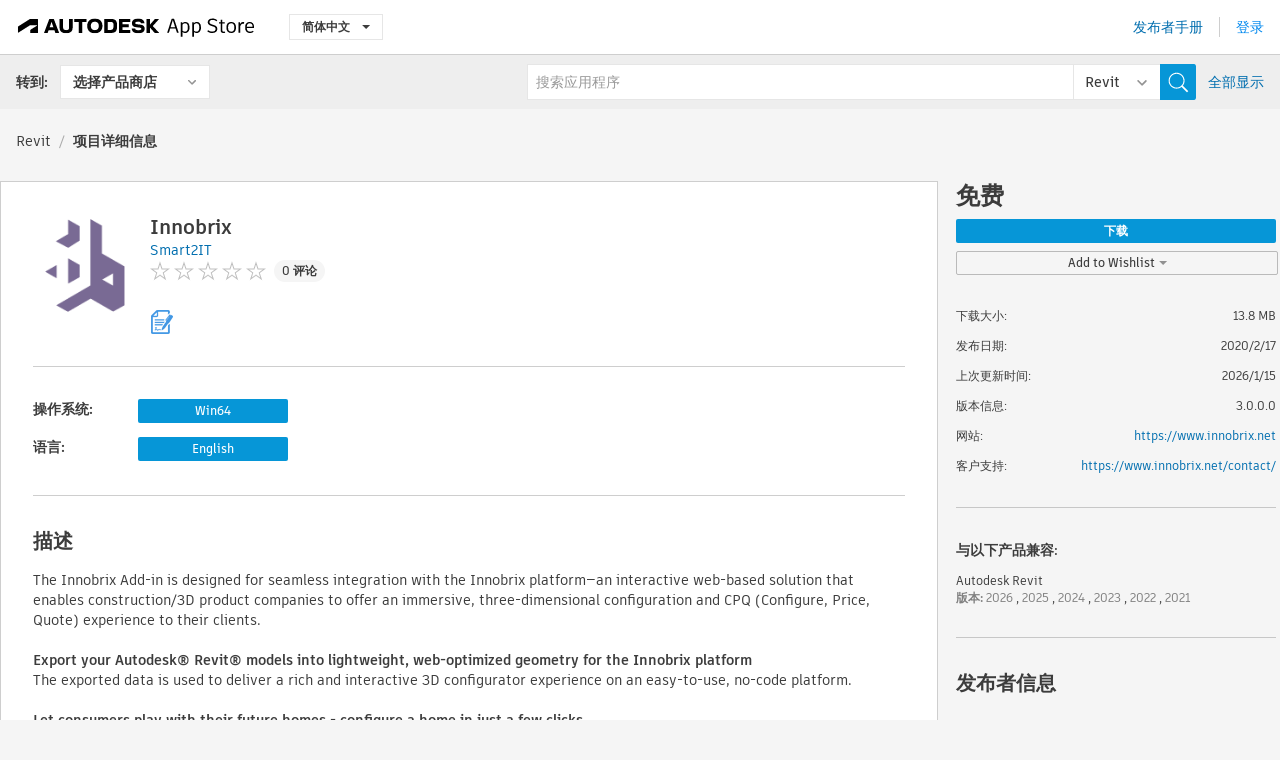

--- FILE ---
content_type: text/html; charset=utf-8
request_url: https://apps.autodesk.com/RVT/zh-CN/Detail/Index?id=4268707799378642248&appLang=en&os=Win64
body_size: 14242
content:



<!DOCTYPE html>

<html lang="zh-CN">
<head>
    <meta charset="utf-8">
    <meta http-equiv="X-UA-Compatible" content="IE=edge,chrome=1">

    <title>
    Innobrix | Revit | Autodesk App Store
</title>
    <meta name="description" content='
    Streamline your workflow by synchronizing your Autodesk® Revit® products with Innobrix’s web-based, simplistic, end-user-focused, context-specific (GIS), 3D configurator platform. 
'>
    <meta name="keywords" content='
    Autodesk Application Store, Autodesk App Store, Autodesk Exchange 应用程序, Autodesk 应用程序, Autodesk 软件, 插件, 插件, 插件, 附加模块,附加模块, 附加模块, Autodesk Revit,RVT___Construction, RVT___Interoperability, RVT___Reality Capture, RVT___Scheduling & Productivity
'>

    <meta name="author" content="">
    <meta name="viewport" content="width=1032, minimum-scale=0.65, maximum-scale=1.0">



<script>
    var analytics_id;
    var subscription_category;

    var bannedCountry = false;



    var getUrl = window.location;
    var baseUrl = getUrl.protocol + "//" + getUrl.host;


    fetch(baseUrl + '/api/Utils/ValidateCountry', {
        method: 'POST',
        headers: {
            'Content-Type': 'text/plain',
            'X-Requested-With': 'XMLHttpRequest'
        }
    })
        .then(response => response.text())
        .then(data => {
            bannedCountry = data;

            if (bannedCountry === 'False') {

                fetch(baseUrl + '/api/Utils/GetAnalyticsId', {
                    method: 'POST',
                    headers: {
                        'Content-Type': 'text/plain',
                        'X-Requested-With': 'XMLHttpRequest'
                    }
                })
                    .then(response => response.text())
                    .then(data => {
                        analytics_id = data;
                    })
                    .catch(error => {
                        console.error('An error occurred:', error);
                    });




                fetch(baseUrl + '/api/Utils/GetSubscriptionCategory', {
                    method: 'POST',
                    headers: {
                        'Content-Type': 'text/plain',
                        'X-Requested-With': 'XMLHttpRequest'
                    }
                })
                    .then(response => response.text())
                    .then(data => {
                        subscription_category = data;

                        if (!('pendo' in window)) {
                            window.pendo = { _q: [] };
                            for (const func_name of ['initialize', 'identify', 'updateOptions', 'pageLoad', 'track']) {
                                pendo[func_name] = function () {
                                    if (func_name === 'initialize') {
                                        pendo._q.unshift([func_name, ...arguments])
                                    } else {
                                        pendo._q.push([func_name, ...arguments])
                                    }
                                }
                            }
                        }

                        const language = document.cookie.split("; ").find((row) => row.startsWith("appLanguage="))?.split("=")[1];

                        pendo.initialize({
                            visitor: {
                                id: analytics_id,
                                role: (subscription_category === null || subscription_category.trim() === "") ? 'anonymous' : subscription_category,
                                appLanguage: language || 'en'
                            },
                            excludeAllText: true,
                        })

                    })
                    .catch(error => {
                        console.error('An error occurred:', error);
                    });
            }

        })
        .catch(error => {
            console.error('An error occurred:', error);
        });


    

</script>
<script async type="text/javascript" src="//tags.tiqcdn.com/utag/autodesk/apps/prod/utag.js"></script>


                <link rel="alternate" hreflang="cs" href="http://apps.autodesk.com/RVT/cs/Detail/Index?id=4268707799378642248&amp;ln=en&amp;os=Win64" />
                <link rel="alternate" hreflang="de" href="http://apps.autodesk.com/RVT/de/Detail/Index?id=4268707799378642248&amp;ln=en&amp;os=Win64" />
                <link rel="alternate" hreflang="en" href="http://apps.autodesk.com/RVT/en/Detail/Index?id=4268707799378642248&amp;ln=en&amp;os=Win64" />
                <link rel="alternate" hreflang="es" href="http://apps.autodesk.com/RVT/es/Detail/Index?id=4268707799378642248&amp;ln=en&amp;os=Win64" />
                <link rel="alternate" hreflang="fr" href="http://apps.autodesk.com/RVT/fr/Detail/Index?id=4268707799378642248&amp;ln=en&amp;os=Win64" />
                <link rel="alternate" hreflang="hu" href="http://apps.autodesk.com/RVT/hu/Detail/Index?id=4268707799378642248&amp;ln=en&amp;os=Win64" />
                <link rel="alternate" hreflang="it" href="http://apps.autodesk.com/RVT/it/Detail/Index?id=4268707799378642248&amp;ln=en&amp;os=Win64" />
                <link rel="alternate" hreflang="ja" href="http://apps.autodesk.com/RVT/ja/Detail/Index?id=4268707799378642248&amp;ln=en&amp;os=Win64" />
                <link rel="alternate" hreflang="ko" href="http://apps.autodesk.com/RVT/ko/Detail/Index?id=4268707799378642248&amp;ln=en&amp;os=Win64" />
                <link rel="alternate" hreflang="pl" href="http://apps.autodesk.com/RVT/pl/Detail/Index?id=4268707799378642248&amp;ln=en&amp;os=Win64" />
                <link rel="alternate" hreflang="pt" href="http://apps.autodesk.com/RVT/pt/Detail/Index?id=4268707799378642248&amp;ln=en&amp;os=Win64" />
                <link rel="alternate" hreflang="ru" href="http://apps.autodesk.com/RVT/ru/Detail/Index?id=4268707799378642248&amp;ln=en&amp;os=Win64" />
                <link rel="alternate" hreflang="zh-TW" href="http://apps.autodesk.com/RVT/zh-TW/Detail/Index?id=4268707799378642248&amp;ln=en&amp;os=Win64" />

    <link rel="shortcut icon" href='https://s3.amazonaws.com/apps-build-content/appstore/1.0.0.157-PRODUCTION/Content/images/favicon.ico'>
        <link rel="stylesheet" href='https://s3.amazonaws.com/apps-build-content/appstore/1.0.0.157-PRODUCTION/Content/css/appstore-combined.min.css' />
    
    
    

</head>
<body>
    
    <div id="wrap" class="">
            <header id="header" class="header" role="navigation">
                <div class="header__navbar-container">
                    <div class="header__left-side --hide-from-pdf">
                        <div class="header__logo-wrapper">
                            <a class="header__logo-link" href="/zh-CN" aria-label="Autodesk App Store" title="Autodesk App Store"></a>
                        </div>
                        <div class="header__language-wrapper --hide-from-pdf">

<div class="btn-group language-changer">
    <button type="button" class="btn btn-default dropdown-toggle" data-toggle="dropdown">
        简体中文
        <span class="caret"></span>
    </button>
    <ul class="dropdown-menu" role="menu">
            <li data-language="cs" class="lang-selectable">
                <a>Čeština</a>
            </li>
            <li data-language="de" class="lang-selectable">
                <a>Deutsch</a>
            </li>
            <li data-language="fr" class="lang-selectable">
                <a>Fran&#231;ais</a>
            </li>
            <li data-language="en" class="lang-selectable">
                <a>English</a>
            </li>
            <li data-language="es" class="lang-selectable">
                <a>Espa&#241;ol</a>
            </li>
            <li data-language="hu" class="lang-selectable">
                <a>Magyar</a>
            </li>
            <li data-language="it" class="lang-selectable">
                <a>Italiano</a>
            </li>
            <li data-language="ja" class="lang-selectable">
                <a>日本語</a>
            </li>
            <li data-language="ko" class="lang-selectable">
                <a>한국어</a>
            </li>
            <li data-language="pl" class="lang-selectable">
                <a>Polski</a>
            </li>
            <li data-language="pt" class="lang-selectable">
                <a>Portugu&#234;s</a>
            </li>
            <li data-language="ru" class="lang-selectable">
                <a>Русский</a>
            </li>
            <li data-language="zh-CN" class="hover">
                <a>简体中文</a>
            </li>
            <li data-language="zh-TW" class="lang-selectable">
                <a>繁體中文</a>
            </li>
    </ul>
    
</div>                        </div>
                    </div>

                    <div class="header__right-side --hide-from-pdf">


<div class="collapse navbar-collapse pull-right login-panel" id="bs-example-navbar-collapse-l">
    <ul class="nav navbar-nav navbar-right">
        <li>
            <a href="https://damassets.autodesk.net/content/dam/autodesk/www/pdfs/app-store-getting-started-guide.pdf" target="_blank">发布者手册</a>
        </li>

            <!--<li>
                <nav class="user-panel">-->
                        <!--<a id="get_started_button" data-autostart="false" tabindex="0" role="button"
                              data-href='/Authentication/AuthenticationOauth2?returnUrl=%2Fiframe_return.htm%3Fgoto%3Dhttps%253a%252f%252fapps.autodesk.com%253a443%252fRVT%252fzh-CN%252fDetail%252fIndex%253fid%253d4268707799378642248%2526appLang%253den%2526os%253dWin64&amp;isImmediate=false&amp;response_type=id_token&amp;response_mode=form_post&amp;client_id=bVmKFjCVzGk3Gp0A0c4VQd3TBNAbAYj2&amp;redirect_uri=http%3A%2F%2Fappstore-local.autodesk.com%3A1820%2FAuthentication%2FAuthenticationOauth2&amp;scope=openid&amp;nonce=12321321&amp;state=12321321&amp;prompt=login'>
                            登录
                        </a>-->
                <!--</nav>
            </li>-->
            <li>
                <nav class="user-panel">
                    <ul>


                        <a href="/Authentication/AuthenticationOauth2?returnUrl=%2Fiframe_return.htm%3Fgoto%3Dhttps%253a%252f%252fapps.autodesk.com%253a443%252fRVT%252fzh-CN%252fDetail%252fIndex%253fid%253d4268707799378642248%2526appLang%253den%2526os%253dWin64&amp;isImmediate=false&amp;response_type=id_token&amp;response_mode=form_post&amp;client_id=bVmKFjCVzGk3Gp0A0c4VQd3TBNAbAYj2&amp;redirect_uri=http%3A%2F%2Fappstore-local.autodesk.com%3A1820%2FAuthentication%2FAuthenticationOauth2&amp;scope=openid&amp;nonce=12321321&amp;state=12321321">
                            登录
                        </a>

                    </ul>
                </nav>
            </li>
    </ul>
</div>                    </div>
                </div>
                    <div class="navbar navbar-toolbar">
                        <div class="navbar-toolbar__left-side">
                            <div class="navbar__dropdown-label-wrapper">
                                <span class="navbar__dropdown-label">转到:</span>
                            </div>
                            <div class="navbar__dropdown-wrapper">
                                <div class="btn-group">
                                    <button type="button" class="btn btn-default dropdown-toggle dropdown-toggle--toolbar" data-toggle="dropdown">
                                        选择产品商店
                                    </button>
                                    <ul class="dropdown-menu dropdown-menu-store" currentstore="RVT" role="menu">
                                            <li data-submenu-id="submenu-ACD">
                                                <a class="first-a" ga-storeid="Detail--ACD" href="/ACD/zh-CN/Home/Index">
                                                    AutoCAD
                                                </a>
                                            </li>
                                            <li data-submenu-id="submenu-RVT">
                                                <a class="first-a" ga-storeid="Detail--RVT" href="/RVT/zh-CN/Home/Index">
                                                    Revit
                                                </a>
                                            </li>
                                            <li data-submenu-id="submenu-BIM360">
                                                <a class="first-a" ga-storeid="Detail--BIM360" href="/BIM360/zh-CN/Home/Index">
                                                    ACC &amp; BIM360
                                                </a>
                                            </li>
                                            <li data-submenu-id="submenu-FORMIT">
                                                <a class="first-a" ga-storeid="Detail--FORMIT" href="/FORMIT/zh-CN/Home/Index">
                                                    FormIt
                                                </a>
                                            </li>
                                            <li data-submenu-id="submenu-SPCMKR">
                                                <a class="first-a" ga-storeid="Detail--SPCMKR" href="/SPCMKR/zh-CN/Home/Index">
                                                    Forma
                                                </a>
                                            </li>
                                            <li data-submenu-id="submenu-INVNTOR">
                                                <a class="first-a" ga-storeid="Detail--INVNTOR" href="/INVNTOR/zh-CN/Home/Index">
                                                    Inventor
                                                </a>
                                            </li>
                                            <li data-submenu-id="submenu-FUSION">
                                                <a class="first-a" ga-storeid="Detail--FUSION" href="/FUSION/zh-CN/Home/Index">
                                                    Fusion
                                                </a>
                                            </li>
                                            <li data-submenu-id="submenu-3DSMAX">
                                                <a class="first-a" ga-storeid="Detail--3DSMAX" href="/3DSMAX/zh-CN/Home/Index">
                                                    3ds Max
                                                </a>
                                            </li>
                                            <li data-submenu-id="submenu-MAYA">
                                                <a class="first-a" ga-storeid="Detail--MAYA" href="/MAYA/zh-CN/Home/Index">
                                                    Maya
                                                </a>
                                            </li>
                                            <li data-submenu-id="submenu-RSA">
                                                <a class="first-a" ga-storeid="Detail--RSA" href="/RSA/zh-CN/Home/Index">
                                                    Robot Structural Analysis
                                                </a>
                                            </li>
                                            <li data-submenu-id="submenu-ADSTPR">
                                                <a class="first-a" ga-storeid="Detail--ADSTPR" href="/ADSTPR/zh-CN/Home/Index">
                                                    Autodesk Advance Steel
                                                </a>
                                            </li>
                                            <li data-submenu-id="submenu-ARCH">
                                                <a class="first-a" ga-storeid="Detail--ARCH" href="/ARCH/zh-CN/Home/Index">
                                                    AutoCAD Architecture
                                                </a>
                                            </li>
                                            <li data-submenu-id="submenu-CIV3D">
                                                <a class="first-a" ga-storeid="Detail--CIV3D" href="/CIV3D/zh-CN/Home/Index">
                                                    Autodesk Civil 3D
                                                </a>
                                            </li>
                                            <li data-submenu-id="submenu-MEP">
                                                <a class="first-a" ga-storeid="Detail--MEP" href="/MEP/zh-CN/Home/Index">
                                                    AutoCAD MEP
                                                </a>
                                            </li>
                                            <li data-submenu-id="submenu-AMECH">
                                                <a class="first-a" ga-storeid="Detail--AMECH" href="/AMECH/zh-CN/Home/Index">
                                                    AutoCAD Mechanical
                                                </a>
                                            </li>
                                            <li data-submenu-id="submenu-MAP3D">
                                                <a class="first-a" ga-storeid="Detail--MAP3D" href="/MAP3D/zh-CN/Home/Index">
                                                    AutoCAD Map 3D
                                                </a>
                                            </li>
                                            <li data-submenu-id="submenu-ACAD_E">
                                                <a class="first-a" ga-storeid="Detail--ACAD_E" href="/ACAD_E/zh-CN/Home/Index">
                                                    AutoCAD Electrical
                                                </a>
                                            </li>
                                            <li data-submenu-id="submenu-PLNT3D">
                                                <a class="first-a" ga-storeid="Detail--PLNT3D" href="/PLNT3D/zh-CN/Home/Index">
                                                    AutoCAD Plant 3D
                                                </a>
                                            </li>
                                            <li data-submenu-id="submenu-ALIAS">
                                                <a class="first-a" ga-storeid="Detail--ALIAS" href="/ALIAS/zh-CN/Home/Index">
                                                    Alias
                                                </a>
                                            </li>
                                            <li data-submenu-id="submenu-NAVIS">
                                                <a class="first-a" ga-storeid="Detail--NAVIS" href="/NAVIS/zh-CN/Home/Index">
                                                    Navisworks
                                                </a>
                                            </li>
                                            <li data-submenu-id="submenu-VLTC">
                                                <a class="first-a" ga-storeid="Detail--VLTC" href="/VLTC/zh-CN/Home/Index">
                                                    Vault
                                                </a>
                                            </li>
                                            <li data-submenu-id="submenu-SCFD">
                                                <a class="first-a" ga-storeid="Detail--SCFD" href="/SCFD/zh-CN/Home/Index">
                                                    Simulation
                                                </a>
                                            </li>
                                    </ul>
                                </div>
                            </div>
                        </div>
                        <div class="navbar-toolbar__right-side">
                            <div id="search-plugin" class="pull-right detail-search-suggestion">


<div class="search-type-area">
    <label id="search-apps-placeholder-hint" hidden="hidden">搜索应用程序</label>
    <label id="search-publishers-placeholder-hint" hidden="hidden">搜索发布者</label>

        <span class="search-type search-type-hightlighted" id="search-apps">应用程序</span>
        <span class="search-type search-type-unhightlighted" id="search-publishers">发布者</span>
</div>

<div class="search-form-wrapper">
    <form id="search-form" class="normal-search Detail" name="search-form" action="/RVT/zh-CN/List/Search" method="get">
        <input type="hidden" name="isAppSearch" value="True" />
        <div id="search">
            <div class="search-wrapper">
                <div class="search-form-content">
                    <div class="nav-right">
                        <div class="nav-search-scope">
                            <div class="nav-search-facade" data-value="search-alias=aps">
                                AutoCAD<span class="caret"></span>
                            </div>
                            <select name="searchboxstore" id="search-box-store-selector" class="search-box-store-selector">
                                        <option value="All" >所有应用程序</option>
                                        <option value="ACD" >AutoCAD</option>
                                        <option value="RVT" selected=&quot;selected&quot;>Revit</option>
                                        <option value="BIM360" >ACC &amp; BIM360</option>
                                        <option value="FORMIT" >FormIt</option>
                                        <option value="SPCMKR" >Forma</option>
                                        <option value="INVNTOR" >Inventor</option>
                                        <option value="FUSION" >Fusion</option>
                                        <option value="3DSMAX" >3ds Max</option>
                                        <option value="MAYA" >Maya</option>
                                        <option value="RSA" >Robot Structural Analysis</option>
                                        <option value="ADSTPR" >Autodesk Advance Steel</option>
                                        <option value="ARCH" >AutoCAD Architecture</option>
                                        <option value="CIV3D" >Autodesk Civil 3D</option>
                                        <option value="MEP" >AutoCAD MEP</option>
                                        <option value="AMECH" >AutoCAD Mechanical</option>
                                        <option value="MAP3D" >AutoCAD Map 3D</option>
                                        <option value="ACAD_E" >AutoCAD Electrical</option>
                                        <option value="PLNT3D" >AutoCAD Plant 3D</option>
                                        <option value="ALIAS" >Alias</option>
                                        <option value="NAVIS" >Navisworks</option>
                                        <option value="VLTC" >Vault</option>
                                        <option value="SCFD" >Simulation</option>
                            </select>
                        </div>
                        <div class="nav-search-submit">
                            <button class="search-form-submit nav-input" type="submit"></button>
                        </div>


                        <input id="facet" name="facet" type="hidden" value="" />
                        <input id="collection" name="collection" type="hidden" value="" />
                        <input id="sort" name="sort" type="hidden" value="" />
                    </div><!-- nav-right -->
                    <div class="nav-fill">
                        <div class="nav-search-field">
                            <input autocomplete="off" class="search-form-keyword" data-query="" id="query-term" name="query" placeholder="搜索应用程序" size="45" type="text" value="" />
                            <input type="hidden" id="for-cache-search-str">
                            <ul id="search-suggestions-box" class="search-suggestions-box-ul" hidden="hidden"></ul>
                        </div>
                    </div>
                </div>
            </div>
        </div>
    </form>

        <div class="show-all-wrapper">
            <span class="show_all">全部显示</span>
        </div>
</div>
                            </div>
                        </div>
                    </div>
            </header>

        

    <!-- neck -->
    <div id="neck">
        <div class="neck-content">
            <div class="breadcrumb">
                                <a href="https://apps.autodesk.com/RVT/zh-CN/Home/Index">Revit</a>
                            <span class="breadcrumb-divider">/</span>
                            <span class="last">项目详细信息</span>
            </div>
        </div>
    </div>
    <!-- end neck -->



            <link rel="stylesheet" href='https://s3.amazonaws.com/apps-build-content/appstore/1.0.0.157-PRODUCTION/Content/css/lib/fs.stepper.css' />





<style>
    .button {
        background-color: #4CAF50; /* Green */
        border: none;
        color: white;
        padding: 15px 32px;
        text-align: center;
        text-decoration: none;
        display: inline-block;
        font-size: 16px;
        margin: 4px 2px;
        cursor: pointer;
    }

    .button1 {
        border-radius: 2px;
    }

    .button2 {
        border-radius: 4px;
    }

    .button3 {
        border-radius: 8px;
    }

    .button4 {
        border-radius: 12px;
    }

    .button5 {
        border-radius: 50%;
    }
</style>
<div id="modal_blocks" style="display:none">
    <fieldset>
        <div class="container">
            <div class="row">
                <div class="col-xs-12">

                    <div class="modal fade" tabindex="-1" id="loginModal"
                         data-keyboard="false" data-backdrop="static" style=" width: 339px; height: 393px;">
                        <div class="main">
                            <h3 class="title" style="font-weight: 100; font-size: 28px; margin-bottom: 48px; border-bottom: 1px solid black; padding: 20px 0px 19px 56px;">
                                Unavailable<button style=" font-size: 54px; margin-right: 32px; padding: 10px 21px 7px 3px; font-weight: 100;" type="button" class="close" data-dismiss="modal">
                                    ×
                                </button>
                            </h3>

                            <div class="message" style="font-size: 23px; font-weight: 100; padding: 17px 26px 41px 55px; ">
                                <h4 style="font-weight: 100;">This product is not currently available in your region.</h4>
                            </div>
                        </div>
                    </div>

                </div>
            </div>
        </div>
    </fieldset>
</div>

<!-- main -->
<div id="main" class="detail-page clearfix detail-main">
    <!-- quicklinks end -->
    <div id="content">
        <div id="content-wrapper">
            <div class="app-details" id="detail">
                <div style="display:none !important;" class="id_ox"></div>
                <div style="display:none !important;" class="Email_ox"></div>
                <div style="display:none !important;" class="Name_ox"></div>
                <div class="app-details__info">
                    <div class="app-details__image-wrapper">
                        <img class="app-details__image" src="https://autodesk-exchange-apps-v-1-5-staging.s3.amazonaws.com/data/content/files/images/R4LBL8JSE2ZP/files/resized_ced0435c-15fe-4a97-97ac-4b267d9443c3_.png?AWSAccessKeyId=AKIAWQAA5ADROJBNX5E4&amp;Expires=1769193051&amp;response-content-disposition=inline&amp;response-content-type=image%2Fpng&amp;Signature=BUC7QWYfUz28fhZ9EMqzPmq43zU%3D" alt="Innobrix" />
                    </div>
                    <div class="app-details__app-info" id="detail-info">
                        <div class="app-details__app-info-top">
                            <div class="app-details__title-wrapper">
                                <h1 class="app-details__title" id="detail-title" title="Innobrix">Innobrix</h1>

                            </div>
                            <div class="app-details__publisher-link-wrapper">
                                <a class="app-details__publisher-link" href="/zh-CN/Publisher/PublisherHomepage?ID=R4LBL8JSE2ZP" target="_blank">
                                    <span class="seller">Smart2IT</span>
                                </a>
                            </div>
                            <div class="app-details__rating-wrapper" id="detail-rating">
<input id="rating" name="rating" type="hidden" value="0" />
<div class="card__rating card__rating--small">
  <div class="star-rating-control">
          <div class="star-off star-rating"></div>
          <div class="star-off star-rating"></div>
          <div class="star-off star-rating"></div>
          <div class="star-off star-rating"></div>
          <div class="star-off star-rating"></div>
  </div>
</div>                                <a class="app-details__rating-link" href="#reviews">
                                    <span class="app-details__reviews-count reviews-count">0 评论</span>
                                </a>
                            </div>
                        </div>

                        <div class="app-details__app-info-bottom">
                            <div class="app-details__icons-wrapper icons-cont">
                                <div class="badge-div">


<div class="product-badge-div-placeholder">


<div class="badge-hover-stub">
        <img class="subscriptionBadge big-subscriptionbadge" src="../../../Content/images/Digital_Signature_24.png" alt=""/>
    <div class="badge-popup-div big-badge-popup-offset">
        <img class="badge-popup-header-img" src="https://s3.amazonaws.com/apps-build-content/appstore/1.0.0.157-PRODUCTION/Content/images/icons/popupheader.png" alt="">
        <div class="badge-popup-content-div badge-popup-certification-content-div">
            <p>
Digitally signed app            </p>
        </div>
    </div>
</div></div>


<div class="s-price-cont s-price-cont-hidden">

        <span class="price">免费</span>
</div>                                </div>
                                
                            </div>
                        </div>
                    </div>
                </div>

                <div id="extra" class="app-details__extras" data-basicurl="https://apps.autodesk.com/RVT/zh-CN/Detail/Index?id=">
                    <div class="app-details__versions-wrapper">
                            <div class="app-details__versions detail-versions-cont">
                                <div class="detail-version-cat">操作系统:</div>
                                <div class="detail-versions">
                                                <button class="flat-button flat-button-normal flat-button-slim app-os-default-btn" data-os="Win64">Win64</button>
                                </div>
                            </div>

                        <div class="app-details__versions detail-versions-cont">
                            <div class="detail-version-cat">语言:</div>
                            <div class="detail-versions">
                                                <button class="flat-button flat-button-normal flat-button-slim app-lang-default-btn" data-lang="en" data-os="Win64">English</button>
                            </div>
                        </div>
                    </div>

                    <div class="app-details__app-description">
                        <h2>描述</h2>
                        <div class="description">
                            <p dir="ltr">The Innobrix Add-in is designed for seamless integration with the Innobrix platform&mdash;an interactive web-based solution that enables construction/3D product companies to offer an immersive, three-dimensional configuration and CPQ (Configure, Price, Quote) experience to their clients.&nbsp;<br /><br /></p>
<p dir="ltr"><strong>Export your Autodesk&reg; Revit&reg; models into lightweight, web-optimized geometry for the Innobrix platform</strong></p>
<p dir="ltr">The exported data is used to deliver a rich and interactive 3D configurator experience on an easy-to-use, no-code platform.</p>
<p dir="ltr">&nbsp;</p>
<p dir="ltr"><strong>Let consumers play with their future homes - configure a home in just a few clicks</strong></p>
<p dir="ltr">Convert a consumer&rsquo;s demands into a fully configured house in mere minutes, saving you loads of time setting up their perfect house.</p>
<p style="line-height: 1.7142857142857142; background-color: #ffffff; margin-top: 0pt; margin-bottom: 0pt;" dir="ltr">&nbsp;</p>
<p dir="ltr"><strong>Keep your Revit models in sync with the choices made by the end-user</strong></p>
<p dir="ltr">The add-in can update Revit models&mdash;whether individual houses or entire building blocks&mdash;based on end-users' chosen configurations, ensuring the Revit environment stays synchronized with the latest design inputs.</p>
<p dir="ltr"><strong id="docs-internal-guid-a9937a40-7fff-4222-98f8-13b7709b723a" style="font-weight: normal;">&nbsp;</strong></p>
<p dir="ltr"><strong>New: Export anything to Innobrix</strong></p>
<p dir="ltr">You can now export any 3D contextual model directly from Revit as a lightweight .glb file. This format is optimized for web use and can be seamlessly imported into any Innobrix project for enhanced interactive visualization.</p>
<p dir="ltr"><strong>&nbsp;</strong></p>
<p dir="ltr"><strong>New: Import end-user configurations with context sensitivity</strong></p>
<p dir="ltr">The configuration import feature now supports rotation settings and reference level adjustments. This allows for precise placement of configurable elements within complex, multi-level projects, such as inserting individual apartment units into high-rise buildings, ensuring accurate context alignment within the Revit environment.</p>
<p dir="ltr">&nbsp;</p>
<p dir="ltr"><strong>Note:&nbsp;</strong>This add-in is intended for users of the Innobrix web platform.</p>
<p dir="ltr">Find us at<a href="https://www.innobrix.net" target="_blank">&nbsp;innobrix.net</a></p>
                        </div>

                            <div class="description">
                                <a class="helpdoc" target="_blank" href="https://apps.autodesk.com/RVT/en/Detail/HelpDoc?appId=4268707799378642248&amp;appLang=en&amp;os=Win64">读取帮助文档</a>
                            </div>
                    </div>

                    <div class="app-details__app-about-version">
                            <h2>关于此版本</h2>
                            <div class="description">
                                <div class="version-title">版本 3.0.0.0, 2026/1/15</div>
                                <div style="margin-top: 10px; white-space: pre-wrap;">This update contains the following changes, fixes and improvements:
- Greatly improved error detection and handling
- Improved material switch handling
- If a type doesn't exist in a document while importing an Innobrix configuration it let's you select another type or auto selects the only type available.
- When there are no visible cells for a type during export, an error is thrown.</div>
                            </div>

                            <hr />
                            <div>
                                <a class="privacy-policy" target="_blank" href="https://www.smart2it.nl/privacyverklaring/">发布者隐私政策</a>
                            </div>
                            <hr />
                    </div>
                </div>


<div id="screenshots">
        <h2 class="title">屏幕截图和视频</h2>
        <div class="preview-container">
            <div class="preview-prev" style="display: none;"></div>
            <div class="preview-next" style=""></div>
            <div class="preview-overlay">
                <div class="center-icon"></div>
            </div>
            <img id="image-viewer"/>
            <iframe id="video-viewer" scrolling="no" style="display:none;height:508px;" frameborder="0" allowfullscreen webkitallowfullscreen></iframe>
        </div>
        <div class="text-container">
            <span class="title"></span>
            <br/>
            <span class="description"></span>
        </div>
        <ul id="mycarousel" class="jcarousel-skin-tango">
            <li>
			    <div class="img-container">
                        <a href="https://autodesk-exchange-apps-v-1-5-staging.s3.amazonaws.com/data/content/files/images/R4LBL8JSE2ZP/4268707799378642248/original_d9e434f1-3c11-48bb-afb2-4a83d19e4c15_.png?AWSAccessKeyId=AKIAWQAA5ADROJBNX5E4&amp;Expires=1769168089&amp;response-content-disposition=inline&amp;response-content-type=image%2Fpng&amp;Signature=DELYqkCzfwTS%2BTKk8Qh1pfC3mN8%3D" data-title="" data-type="image" data-desc="Place your projects directly in accurate context (google maps or BAG)">
                            <img src="https://autodesk-exchange-apps-v-1-5-staging.s3.amazonaws.com/data/content/files/images/R4LBL8JSE2ZP/4268707799378642248/original_d9e434f1-3c11-48bb-afb2-4a83d19e4c15_.png?AWSAccessKeyId=AKIAWQAA5ADROJBNX5E4&amp;Expires=1769168089&amp;response-content-disposition=inline&amp;response-content-type=image%2Fpng&amp;Signature=DELYqkCzfwTS%2BTKk8Qh1pfC3mN8%3D" alt="" />
                        </a>
			    </div>
		    </li>
            <li>
			    <div class="img-container">
                        <a href="https://autodesk-exchange-apps-v-1-5-staging.s3.amazonaws.com/data/content/files/images/R4LBL8JSE2ZP/4268707799378642248/original_0f3a0c98-f15b-4b6d-98cb-f07defea4c4c_.png?AWSAccessKeyId=AKIAWQAA5ADROJBNX5E4&amp;Expires=1769168089&amp;response-content-disposition=inline&amp;response-content-type=image%2Fpng&amp;Signature=VXE6V0qcXg2s5risPbp7AeI4Am4%3D" data-title="" data-type="image" data-desc="The Innobrix Revit ribbon">
                            <img src="https://autodesk-exchange-apps-v-1-5-staging.s3.amazonaws.com/data/content/files/images/R4LBL8JSE2ZP/4268707799378642248/original_0f3a0c98-f15b-4b6d-98cb-f07defea4c4c_.png?AWSAccessKeyId=AKIAWQAA5ADROJBNX5E4&amp;Expires=1769168089&amp;response-content-disposition=inline&amp;response-content-type=image%2Fpng&amp;Signature=VXE6V0qcXg2s5risPbp7AeI4Am4%3D" alt="" />
                        </a>
			    </div>
		    </li>
            <li>
			    <div class="img-container">
                        <a href="https://autodesk-exchange-apps-v-1-5-staging.s3.amazonaws.com/data/content/files/images/R4LBL8JSE2ZP/4268707799378642248/original_b66166c1-803a-4f4b-ad2c-9de6ead671dc_.png?AWSAccessKeyId=AKIAWQAA5ADROJBNX5E4&amp;Expires=1769168089&amp;response-content-disposition=inline&amp;response-content-type=image%2Fpng&amp;Signature=CUdmpEnnTcE3j5j4KeutVdZf0us%3D" data-title="" data-type="image" data-desc="Add beautiful textures and scenery to your project to make it come alive for your end-users
">
                            <img src="https://autodesk-exchange-apps-v-1-5-staging.s3.amazonaws.com/data/content/files/images/R4LBL8JSE2ZP/4268707799378642248/original_b66166c1-803a-4f4b-ad2c-9de6ead671dc_.png?AWSAccessKeyId=AKIAWQAA5ADROJBNX5E4&amp;Expires=1769168089&amp;response-content-disposition=inline&amp;response-content-type=image%2Fpng&amp;Signature=CUdmpEnnTcE3j5j4KeutVdZf0us%3D" alt="" />
                        </a>
			    </div>
		    </li>
            <li>
			    <div class="img-container">
                        <a href="https://autodesk-exchange-apps-v-1-5-staging.s3.amazonaws.com/data/content/files/images/R4LBL8JSE2ZP/4268707799378642248/original_79bc3397-d6da-4f20-8347-ad7b8ca8096b_.png?AWSAccessKeyId=AKIAWQAA5ADROJBNX5E4&amp;Expires=1769193051&amp;response-content-disposition=inline&amp;response-content-type=image%2Fpng&amp;Signature=WkvHMMZYigj07tPwDDAKhW0yRw8%3D" data-title="" data-type="image" data-desc="The export window.">
                            <img src="https://autodesk-exchange-apps-v-1-5-staging.s3.amazonaws.com/data/content/files/images/R4LBL8JSE2ZP/4268707799378642248/original_79bc3397-d6da-4f20-8347-ad7b8ca8096b_.png?AWSAccessKeyId=AKIAWQAA5ADROJBNX5E4&amp;Expires=1769193051&amp;response-content-disposition=inline&amp;response-content-type=image%2Fpng&amp;Signature=WkvHMMZYigj07tPwDDAKhW0yRw8%3D" alt="" />
                        </a>
			    </div>
		    </li>
            <li>
			    <div class="img-container">
                        <a href="https://autodesk-exchange-apps-v-1-5-staging.s3.amazonaws.com/data/content/files/images/R4LBL8JSE2ZP/4268707799378642248/original_2ceb73d0-73e2-4440-b4d2-9275a09064c7_.png?AWSAccessKeyId=AKIAWQAA5ADROJBNX5E4&amp;Expires=1769168089&amp;response-content-disposition=inline&amp;response-content-type=image%2Fpng&amp;Signature=YX%2B6R8Hp8TOgZte7XxNPuH2wX5E%3D" data-title="" data-type="image" data-desc="Let your end-users playfully configure their house in on any device
">
                            <img src="https://autodesk-exchange-apps-v-1-5-staging.s3.amazonaws.com/data/content/files/images/R4LBL8JSE2ZP/4268707799378642248/original_2ceb73d0-73e2-4440-b4d2-9275a09064c7_.png?AWSAccessKeyId=AKIAWQAA5ADROJBNX5E4&amp;Expires=1769168089&amp;response-content-disposition=inline&amp;response-content-type=image%2Fpng&amp;Signature=YX%2B6R8Hp8TOgZte7XxNPuH2wX5E%3D" alt="" />
                        </a>
			    </div>
		    </li>
            <li>
			    <div class="img-container">
                        <a href="https://autodesk-exchange-apps-v-1-5-staging.s3.amazonaws.com/data/content/files/images/R4LBL8JSE2ZP/4268707799378642248/original_4f9ea03a-cfe9-47d6-914e-913c2c12772b_.jpg?AWSAccessKeyId=AKIAWQAA5ADROJBNX5E4&amp;Expires=1769193051&amp;response-content-disposition=inline&amp;response-content-type=image%2Fpng&amp;Signature=dPYXfpew1y3NIbiwd7Cesmj6VEA%3D" data-title="" data-type="image" data-desc="The house, as configured on the Innobrix platform.">
                            <img src="https://autodesk-exchange-apps-v-1-5-staging.s3.amazonaws.com/data/content/files/images/R4LBL8JSE2ZP/4268707799378642248/original_4f9ea03a-cfe9-47d6-914e-913c2c12772b_.jpg?AWSAccessKeyId=AKIAWQAA5ADROJBNX5E4&amp;Expires=1769193051&amp;response-content-disposition=inline&amp;response-content-type=image%2Fpng&amp;Signature=dPYXfpew1y3NIbiwd7Cesmj6VEA%3D" alt="" />
                        </a>
			    </div>
		    </li>
            <li>
			    <div class="img-container">
				        <a href="https://www.youtube.com/embed/37k35jTEktA" data-title="" data-type="video" data-desc="">
                            <div class="video-overlay">
                            </div>
					        <img src="https://img.youtube.com/vi/37k35jTEktA/mqdefault.jpg" alt="" />
				        </a>
			    </div>
		    </li>
            <li>
			    <div class="img-container">
				        <a href="https://www.youtube.com/embed/dLFClryVBJo" data-title="" data-type="video" data-desc="">
                            <div class="video-overlay">
                            </div>
					        <img src="https://img.youtube.com/vi/dLFClryVBJo/mqdefault.jpg" alt="" />
				        </a>
			    </div>
		    </li>
            <li>
			    <div class="img-container">
				        <a href="https://www.youtube.com/embed/DVvhfNzT1n0" data-title="" data-type="video" data-desc="">
                            <div class="video-overlay">
                            </div>
					        <img src="https://img.youtube.com/vi/DVvhfNzT1n0/mqdefault.jpg" alt="" />
				        </a>
			    </div>
		    </li>
	    </ul>
        
</div>
            </div>

<div id="reviews">
  <h2>客户评论</h2>
        <div class="reviews-stars">
<input id="rating" name="rating" type="hidden" value="0" />
<div class="card__rating card__rating--small">
  <div class="star-rating-control">
          <div class="star-off star-rating"></div>
          <div class="star-off star-rating"></div>
          <div class="star-off star-rating"></div>
          <div class="star-off star-rating"></div>
          <div class="star-off star-rating"></div>
  </div>
</div>            <div class="reviews-stars__reviews-count reviews-count">0 评论</div>
        </div>
        <div class="reviews-info">
                <span class="comment signin_linkOauth2" data-href='/Authentication/AuthenticationOauth2?returnUrl=%2Fiframe_return.htm%3Fgoto%3D%252fRVT%252fzh-CN%252fDetail%252fIndex%253fid%253d4268707799378642248%2526appLang%253den%2526os%253dWin64&amp;isImmediate=false'>
                    登录以编写评论
                </span>
                <a class="get-tech-help" href="https://www.innobrix.net/contact/" target="_blank">获取技术帮助</a>
        </div>

  <div id="comments">
    <div id="comments-container">
        <ul id="comments-list">
        </ul>
    </div>
    <div class="clear">
    </div>
  </div>
</div>
        </div>
    </div>
    <div id="right">
        <div id="right-wrapper">
<div class="side-panel">
    <div id="purchase" class="purchase-container">
        <div class="purchase_form_container"></div>
            <h4 class="price-str">免费</h4>


        
                <button class="flat-button flat-button-normal signin_linkOauth2" data-cookiestart="false" data-autostart="False" data-href="/Authentication/AuthenticationOauth2?returnUrl=%2Fiframe_return.htm%3Fgoto%3D%252fRVT%252fzh-CN%252fDetail%252fIndex%253fid%253d4268707799378642248%2526appLang%253den%2526os%253dWin64%2526autostart%253dtrue&amp;isImmediate=false">
                    <text>下载</text>
                </button>
        <!-- Wishlist -->
        <div class="dropdown dropdown-wishlist">
            
            <a class="dropdown-toggle flat-button flat-button-normal signin_linkOauth2" id="" data-href="/Authentication/AuthenticationOauth2?returnUrl=%2Fiframe_return.htm%3Fgoto%3D%2FRVT%2Fzh-CN%2FDetail%2FIndex%3Fid%3D4268707799378642248%26appLang%3Den%26os%3DWin64&amp;isImmediate=false" data-toggle="dropdown">
                Add to Wishlist
                <b class="caret"></b>
            </a>
            
            <ul class="dropdown-menu" role="menu" aria-labelledby="dWLabel">
                <li><a data-target="#createWishList" data-wishitemid="4268707799378642248:en:win64" id="CreateWishAndAddItemID" role="button" data-toggle="modal">创建新的意愿清单</a></li>
            </ul>
        </div>
        <!-- Modal -->
        <div id="addToWishListContent" style="display:none">
            <div style="display:block;">
                <div id="addToWishList" class="modal hide fade" tabindex="-1" role="dialog" aria-labelledby="myModalLabel" aria-hidden="true" style="width: 455px;">
                    <div class="modal-header" style="padding-left: 20px;padding-right: 20px;">
                        <h3 class="ellipsis" style="width:400px;font-size: 14px;padding-top: 20px;" id="WishNameTittleID"></h3>
                    </div>
                    <div class="modal-body" style="padding-top: 10px;padding-left: 20px;padding-right: 20px;padding-bottom: 10px;">
                        <div class="img-wrapper pull-left">
                            <img style="width:40px;height:40px" src="https://autodesk-exchange-apps-v-1-5-staging.s3.amazonaws.com/data/content/files/images/R4LBL8JSE2ZP/files/resized_ced0435c-15fe-4a97-97ac-4b267d9443c3_.png?AWSAccessKeyId=AKIAWQAA5ADROJBNX5E4&amp;Expires=1769193051&amp;response-content-disposition=inline&amp;response-content-type=image%2Fpng&amp;Signature=BUC7QWYfUz28fhZ9EMqzPmq43zU%3D" class="product-icon" alt="Innobrix" />
                        </div>
                        <div id="detail-info">
                            <h1 style="font-size:16px" class="ellipsis" id="detail-title" title="Innobrix">Innobrix</h1>
                                <h4 class="price-str">免费</h4>
                        </div>

                    </div>
                    <div class="modal-footer" style="padding-left: 20px;padding-right: 20px;padding-top:10px;padding-bottom: 20px;">
                        <a id="wishViewLinkID" href=""><button style="width:200px;height:25px" class="btn btn-primary">查看意愿清单</button></a>
                        <a><button style="width:200px;height:25px;margin-left: 10px;" id="ContinueExploringID" class="btn text-info" data-dismiss="modal" aria-hidden="true">继续浏览</button></a>
                    </div>
                </div>
            </div>
        </div>
        <div id="createWishListContentID" style="display:none">
            <div id="createWishList" class="modal hide fade" tabindex="-1" role="dialog" aria-labelledby="myModalLabel" aria-hidden="true" style="width:455px">
                <div class="modal-header" style="padding-top:20px;padding-right:20px;padding-left:20px">
                    <h3 class="ellipsis" style="width:400px;font-size:14px" id="myModalLabel">意愿清单名称</h3>
                </div>
                <div class="modal-body" style="padding-top:5px;padding-right:20px;padding-left:20px;overflow:hidden;padding-bottom:10px">
                    <input type="text" style="height:25px;font-size:14px" name="name" id="WishNameID" autocomplete="off" />
                </div>
                <div class="modal-footer" style="padding-bottom:20px;padding-top:10px;padding-right:20px;padding-left:20px">
                    <button style="width:200px;height:25px;font-size:14px;padding:0px" id="CreatNewWishID" data-wishitemid="4268707799378642248:en:win64" class="btn btn-primary">创建意愿清单</button>
                    <button style="width:200px;height:25px;font-size:14px;padding:0px;margin-left:10px" class="btn text-info" data-dismiss="modal" aria-hidden="true">取消</button>
                </div>
            </div>
        </div>
    </div>

    

    <div class="download-info-wrapper">
            <div class="download-info break-word">
                <div class="property">下载大小:</div>
                <div class="value">13.8 MB</div>
            </div>
        <div class="download-info break-word">
            <div class="property">发布日期:</div>
            <div class="value">2020/2/17</div>
        </div>
        <div class="download-info break-word">
            <div class="property">上次更新时间:</div>
            <div class="value">2026/1/15</div>
        </div>
            <div class="download-info break-word">
                <div class="property">版本信息:</div>
                <div class="value">3.0.0.0</div>
            </div>
        <div class="download-info break-word">
            <div class="property">网站:</div>
            <div class="value">
                <div>
                        <a href="https://www.innobrix.net" target="_blank">https://www.innobrix.net</a>
                </div>
            </div>
        </div>
        <div class="download-info break-word">
            <div class="property">客户支持:</div>
            <div class="value">
                <div>
                        <a href="https://www.innobrix.net/contact/" target="_blank">https://www.innobrix.net/contact/</a>

                </div>
            </div>
        </div>
    </div>

    <div class="product-compatible-wrapper">
        <h5>与以下产品兼容:</h5>
        <ul class="compatible-with-list">
                    <li class="compatible-with-list-group">Autodesk Revit</li>
                            <li class="">
                                <span class="compatible-version-title compatible-version">版本:</span>
                                    <span class="compatible-version">2026</span>
                                        <span>,</span>
                                    <span class="compatible-version">2025</span>
                                        <span>,</span>
                                    <span class="compatible-version">2024</span>
                                        <span>,</span>
                                    <span class="compatible-version">2023</span>
                                        <span>,</span>
                                    <span class="compatible-version">2022</span>
                                        <span>,</span>
                                    <span class="compatible-version">2021</span>
                            </li>
        </ul>
    </div>
</div>
        </div>
    </div>
    <div class="clear">
    </div>
</div>
<div id="app-detail-info" style="display: none" data-appid="4268707799378642248" data-publisherid="R4LBL8JSE2ZP" data-publisher="Smart2IT"></div>
<div id="download-link-popup" class="overlay_window" style="display: none;">
    <header><h1>下载</h1></header>
    <div class="body_container">
        <span>您即将下载的文件的大小大于 300M。</span>
        <br />
        <span>单击<a id="download-url" href="" target="_blank">此处</a>直接下载或 <a id="copy-url">将下载 URL 复制</a>到您的下载管理器</span>
        <br />
        <span>对于较大的文件，强烈建议使用下载管理器。</span>
    </div>
</div>

<!-- end main -->


            <div style="display:none;" id="flash-message-notification"></div>


<script>


</script>
<div class="clear"></div>

<footer id="footer" class="">
    
    <div class="footer__left">
        <div class="footer__copy-wrapper">
            <p class="footer__copy">&#169; Copyright 2011-2026 Autodesk, Inc. All rights reserved.</p>
        </div>
        <ul class="footer__items">
            <li class="footer__item"><a target="_blank" href="https://usa.autodesk.com/privacy/">隐私保护政策</a></li>
            <li class="footer__item"><a target="_blank" href="https://www.autodesk.com/trademark">法律声明和商标</a></li>
            <li class="footer__item"><a target="_blank" href="/zh-CN/public/TermsOfUse">使用条款</a></li>
            <li class="footer__item about">关于</li>
            <li class="footer__item"><a target="_blank" href="/zh-CN/Public/FAQ">常见问题解答</a></li>
            <li class="footer__item"><a href="mailto:appsinfo@autodesk.com">联系我们</a></li>
            <li class="footer__item footer__item--privacy">
                <a data-opt-in-preferences="" href="#">Privacy Settings</a>
            </li>
        </ul>
    </div>
    <div class="footer__right">
        <a class="footer__logo-link" href="https://www.autodesk.com/" target="_blank"></a>
    </div>
</footer>

        <div id="goTop">
            <img src="https://s3.amazonaws.com/apps-build-content/appstore/1.0.0.157-PRODUCTION/Content/images/buttons/totop50.png" alt="回到页首">
        </div>
    </div>

    <!--[if lte IE 7 ]><script src="https://s3.amazonaws.com/apps-build-content/appstore/1.0.0.157-PRODUCTION/Scripts/lib/json2.min.js"></script><![endif]-->
    <script src="/zh-CN/Resource/ClientResources?v=3978488%3Azh-CN"></script>
        <script src="https://s3.amazonaws.com/apps-build-content/appstore/1.0.0.157-PRODUCTION/Scripts/appstore-3rdlibs.min.js"></script>
        <script src="https://s3.amazonaws.com/apps-build-content/appstore/1.0.0.157-PRODUCTION/Scripts/lib/bootstrap.min.js"></script>
        <script src="https://s3.amazonaws.com/apps-build-content/appstore/1.0.0.157-PRODUCTION/Scripts/appstore-combined.min.js"></script>

    <script>
        jQuery(document).ready(Appstore.init);
    </script>

    
    
    <script type="text/javascript" src="../../../../Scripts/lib/tiny_mce/tiny_mce.js"></script>
    <script src="https://s3.amazonaws.com/apps-build-content/appstore/1.0.0.157-PRODUCTION/Scripts/lib/jquery.raty.js"></script>
    <script src="https://s3.amazonaws.com/apps-build-content/appstore/1.0.0.157-PRODUCTION/Scripts/lib/jquery.fs.stepper.js"></script>
    <script src="https://s3.amazonaws.com/apps-build-content/appstore/1.0.0.157-PRODUCTION/Scripts/modules/detail.js"></script>
    <script src="https://s3.amazonaws.com/apps-build-content/appstore/1.0.0.157-PRODUCTION/Scripts/lib/layer/layer.min.js"></script>
    <script src="https://s3.amazonaws.com/apps-build-content/appstore/1.0.0.157-PRODUCTION/Scripts/lib/zclip/jquery.zclip.min.js"></script>
    
    
    <script type="application/ld+json">
        {
        "@context": "http://schema.org/",
        "@type": "SoftwareApplication",
        "name": "Innobrix",
        "image": "https://autodesk-exchange-apps-v-1-5-staging.s3.amazonaws.com/data/content/files/images/R4LBL8JSE2ZP/files/resized_ced0435c-15fe-4a97-97ac-4b267d9443c3_.png?AWSAccessKeyId=AKIAWQAA5ADROJBNX5E4&amp;Expires=1769193051&amp;response-content-disposition=inline&amp;response-content-type=image%2Fpng&amp;Signature=BUC7QWYfUz28fhZ9EMqzPmq43zU%3D",
        "operatingSystem": "Win64",
        "applicationCategory": "http://schema.org/DesktopApplication",
        "offers":{
        "@type": "Offer",
        "price": "0",
        "priceCurrency": "USD"
        }
        }
    </script>

</body>
</html>


--- FILE ---
content_type: text/html; charset=utf-8
request_url: https://apps.autodesk.com/RVT/zh-CN/Detail/GetAppsOfSamePublisher?appId=4268707799378642248&publisherId=R4LBL8JSE2ZP&publisher=Smart2IT
body_size: 1378
content:


<div class="side-panel apps-promote-panel">

    <h2>发布者信息</h2>
    <a class="company-info-link-wrapper" target="_blank" href="/zh-CN/Publisher/PublisherHomepage?ID=R4LBL8JSE2ZP">
        <div class="company-info-cont">
            <img class="info-logo" src="//autodesk-exchange-apps-v-1-5-staging.s3.amazonaws.com/data/content/files/images/R4LBL8JSE2ZP/files/resized_6d0d1d8b-5a13-4d8d-9211-914b91b01683_.png?AWSAccessKeyId=AKIAWQAA5ADROJBNX5E4&amp;Expires=1769231031&amp;response-content-disposition=inline&amp;response-content-type=image%2Fpng&amp;Signature=H9EvX0JfC7o6wS%2F5kDXKvYhk%2FCw%3D" />
            <div class="company-info">
                <div class="company-title">Smart2IT</div>
                <div class="company-numbers-wrapper">
                    <span class="company-number">1</span>
                    <span class="company-numberitem">应用程序</span>
                </div>
            </div>
        </div>
    </a>



</div>
<div class="promo-card__sidebar-wrapper ad-hide">
    <div class="promo-card promo-card--sidebar">
        <a class="promo-card__link promo-card__link--icon btn-ga-click"
           href="https://servicesmarketplace.autodesk.com/?utm_source=adskAppStore&utm_medium=referral&utm_campaign=launch-oct&utm_term=app-detail"
           ga-category="Others"
           ga-action="DeveloperBTNClick">
            <h2 class="promo-card__title">雇用顾问</h2>
            <p class="promo-card__description">从在线培训课程到软件自定义，在 Autodesk Services Marketplace 上查找顶级顾问。单击以浏览提供商。</p>
        </a>
    </div>
</div>
<br/>

    
